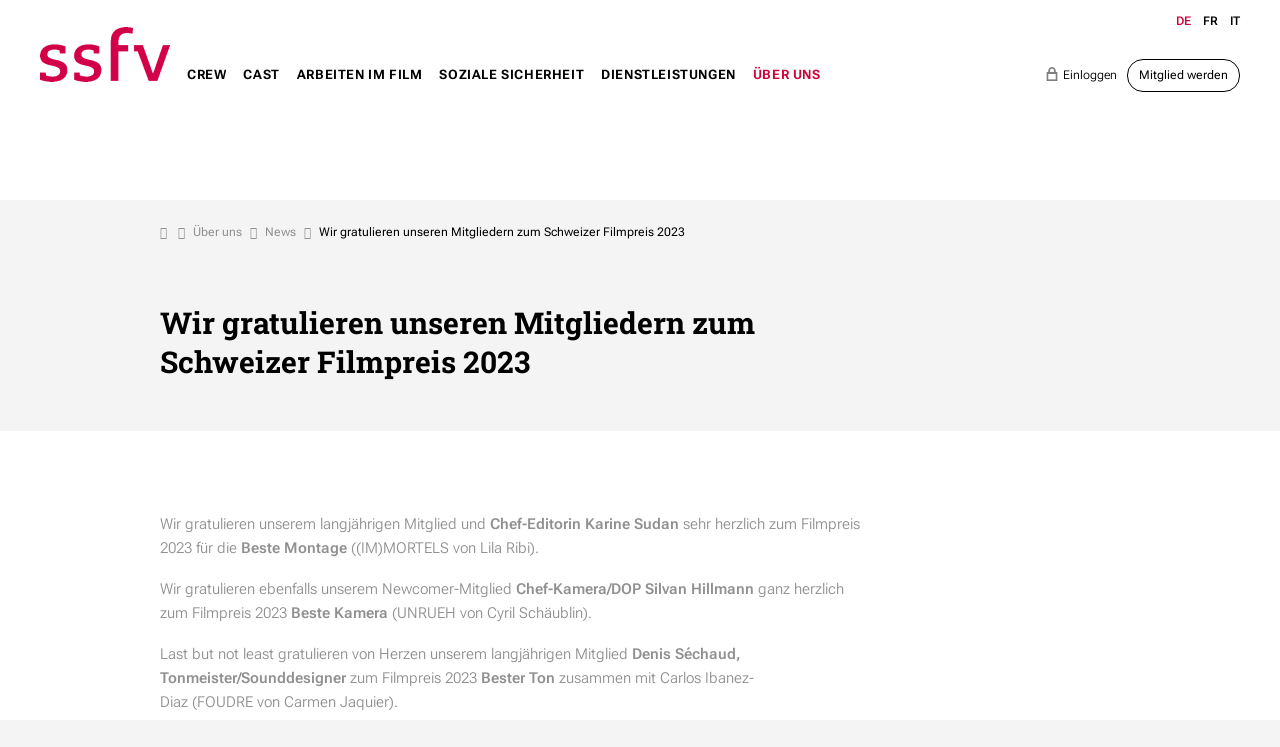

--- FILE ---
content_type: text/html; charset=UTF-8
request_url: https://www.ssfv.ch/de/ueber-uns/news?mod_action=show_entry&entry_id=188&language=de
body_size: 11141
content:
<!DOCTYPE html>
<html lang="de">
<head>
<!--
This website is powered by indual
Copyright (c) 2018 indual GmbH (www.indual.ch)
-->
<title>Wir gratulieren unseren Mitgliedern zum Schweizer Filmpreis 2023 | SSFV - Schweizer Syndikat Film und Video</title>

<link rel="shortcut icon" href="favicon.ico" type="image/x-icon" />
<link rel="apple-touch-icon" href="apple-touch-icon.png" />
<link rel="apple-touch-icon" sizes="57x57" href="apple-touch-icon-57x57.png" />
<link rel="apple-touch-icon" sizes="72x72" href="apple-touch-icon-72x72.png" />
<link rel="apple-touch-icon" sizes="76x76" href="apple-touch-icon-76x76.png" />
<link rel="apple-touch-icon" sizes="114x114" href="apple-touch-icon-114x114.png" />
<link rel="apple-touch-icon" sizes="120x120" href="apple-touch-icon-120x120.png" />
<link rel="apple-touch-icon" sizes="144x144" href="apple-touch-icon-144x144.png" />
<link rel="apple-touch-icon" sizes="152x152" href="apple-touch-icon-152x152.png" />
<link rel="apple-touch-icon" sizes="180x180" href="apple-touch-icon-180x180.png" />

<meta name="viewport" content="width=device-width, initial-scale=1">
<meta name="apple-mobile-web-app-title" content="SSFV - Schweizer Syndikat Film und Video">
<!-- Base --><base href="https://www.ssfv.ch/">

<!-- Metadata --><meta charset="UTF-8"><meta name="title" content="Wir gratulieren unseren Mitgliedern zum Schweizer Filmpreis 2023 | SSFV - Schweizer Syndikat Film und Video"><meta name="description" content="Das Schweizer Syndikat Film und Video"><meta name="keywords" content="SSFV, Schweiz, Syndikat, Film, Video, Berufsverband, Filmschaffende"><meta name="robots" content="index,follow"><meta name="author" content="SSFV"><meta name="generator" content="indual CMS, www.indual.ch"><meta name="revisit-after" content="5 days">
<link rel="alternate" type="application/rss+xml" title="SSFV - Schweizer Syndikat Film und Video - News" href="https://www.ssfv.ch?id=21&amp;mod_action=rss">
<meta property="og:title" content="Wir gratulieren unseren Mitgliedern zum Schweizer Filmpreis 2023">
<meta property="og:url" content="https://www.ssfv.ch/de/ueber-uns/news/wir-gratulieren-unseren-mitgliedern-zum-schweizer-filmpreis-2023-188">
<meta property="og:description" content="Wir gratulieren unserem&nbsp;langjährigen&nbsp;Mitglied und Chef-Editorin Karine Sudan sehr herzlich zum Filmpreis 2023&nbsp;für die Beste Montage ((IM)MORTELS&nbsp;von Lila Ribi).&nbsp;Wir gratulieren ebenfalls unserem Newcomer-Mitglied Chef-Kamera/DOP Silvan Hillmann&nbsp;ganz herzlich zum Filmpreis 2023&nbsp;Beste Kamera (UNRUEH von Cyril Schäublin).Last but not least gratulieren von Herzen unserem langjährigen Mitglied&nbsp;Denis Séchaud, Tonmeister/Sounddesigner&nbsp;zum Filmpreis 2023 Bester Ton zusammen mit Carlos Ibanez-Diaz&nbsp;(FOUDRE&nbsp;von Carmen Jaquier).&nbsp;Wir wünschen allen drei viel Freude an der&nbsp;verdienten Auszeichnung!&nbsp;&nbsp;&nbsp;&nbsp;">
<link rel="canonical" href="https://www.ssfv.ch/de/ueber-uns/news/wir-gratulieren-unseren-mitgliedern-zum-schweizer-filmpreis-2023-188">
<link rel="alternate" hreflang="fr" href="https://www.ssfv.ch/fr/a-propos/nouvelles/nous-felicitons-nos-membres-pour-le-prix-du-cinema-suisse-2023-188" />
<link rel="alternate" hreflang="it" href="https://www.ssfv.ch/it/chi-siamo/news/congratulazioni-ai-nostri-membri-per-il-premio-del-cinema-svizzero-2023-188" />

<link href="https://www.ssfv.ch/styles/bxslider/jquery.bxslider.min.css" rel="stylesheet" type="text/css" media="all"><link href="https://www.ssfv.ch/templates/ssfv/klaro_cookies/css/style.css" rel="stylesheet" type="text/css" /><link href="https://www.ssfv.ch/templates/ssfv/css/template_styles4.css" rel="stylesheet" type="text/css" />



</head>
<body id="phpcomasy"  lang="de" class="lazyload_images mod_listing module_page root_category_5 parent_category_5 no_special_css mod_action_show_entry no_system_page is_desktop category_6 not_logged_in preload" data-page-id="21">

<nav id="rwdnav"><div class="rwdnav_inner"><div class="language_switcher responsive"><a class="language language-de current" href="https://www.ssfv.ch/de/ueber-uns/news/wir-gratulieren-unseren-mitgliedern-zum-schweizer-filmpreis-2023-188" title="Deutsch"><span title="Deutsch">de</span></a><a class="language language-fr" href="https://www.ssfv.ch/fr/a-propos/nouvelles/nous-felicitons-nos-membres-pour-le-prix-du-cinema-suisse-2023-188" title="Fran&ccedil;ais"><span title="Fran&ccedil;ais">fr</span></a><a class="language language-it" href="https://www.ssfv.ch/it/chi-siamo/news/congratulazioni-ai-nostri-membri-per-il-premio-del-cinema-svizzero-2023-188" title="Italiano"><span title="Italiano">it</span></a></div><ul class="rwd_navigation level0" role="menu" aria-label="Navigation"><li role="menuitem" class="level0 sort-0" data-id="1" id="rwdnav-1"><a href="https://www.ssfv.ch/de" title=""><span>Home</span></a></li><li role="menuitem" class="level0 sort-1 has_submenu" data-id="7" id="rwdnav-7"><a href="https://www.ssfv.ch/de/crew" title=""><span>Crew</span></a><ul class="level1" role="menu" aria-label="Crew"><li role="menuitem" class="level1 sort-0" data-id="2" id="rwdnav-2"><a href="https://www.ssfv.ch/de/crew/crew-suche" title=""><span>Crew Suche</span></a></li><li role="menuitem" class="level1 sort-1" data-id="38" id="rwdnav-38"><a href="https://www.ssfv.ch/de/crew/muster-arbeitsvertrag" title=""><span>Muster-Arbeitsvertrag</span></a></li><li role="menuitem" class="level1 sort-2 has_submenu" data-id="71" id="rwdnav-71"><a href="https://www.ssfv.ch/de/crew/nachwuchsmitglieder" title=""><span>Nachwuchsmitglieder</span></a><ul class="level2" role="menu" aria-label="Nachwuchsmitglieder"><li role="menuitem" class="level2 sort-0" data-id="72" id="rwdnav-72"><a href="https://www.ssfv.ch/de/crew/nachwuchsmitglieder/nachwuchsmitglieder-finden" title=""><span>Nachwuchsmitglieder finden</span></a></li></ul></li><li role="menuitem" class="level1 sort-3" data-id="51" id="rwdnav-51"><a href="https://www.ssfv.ch/de/crew/urheberrechte" title=""><span>Urheberrechte</span></a></li><li role="menuitem" class="level1 sort-4" data-id="106" id="rwdnav-106"><a href="https://www.ssfv.ch/de/crew/berufsbilder" title=""><span>Berufsbilder</span></a></li></ul></li><li role="menuitem" class="level0 sort-2 has_submenu" data-id="3" id="rwdnav-3"><a href="https://www.ssfv.ch/de/cast" title=""><span>Cast</span></a><ul class="level1" role="menu" aria-label="Cast"><li role="menuitem" class="level1 sort-0" data-id="9" id="rwdnav-9"><a href="https://www.ssfv.ch/de/cast/cast-suche" title=""><span>Cast Suche</span></a></li><li role="menuitem" class="level1 sort-1" data-id="90" id="rwdnav-90"><a href="https://www.ssfv.ch/de/cast/schauspielgagen-audiovisuelle-produktionen" title=""><span>Schauspielgagen audiovisuelle Produktionen</span></a></li><li role="menuitem" class="level1 sort-2" data-id="40" id="rwdnav-40"><a href="https://www.ssfv.ch/de/cast/schauspielgagen-werbung" title=""><span>Schauspielgagen Werbung</span></a></li><li role="menuitem" class="level1 sort-3" data-id="10" id="rwdnav-10"><a href="https://www.ssfv.ch/de/cast/interpretenrechte-und-ki" title=""><span>Interpretenrechte und KI</span></a></li><li role="menuitem" class="level1 sort-4" data-id="95" id="rwdnav-95"><a href="https://www.ssfv.ch/de/cast/casting-intimacy-guidelines" title=""><span>Casting: Intimacy-Guidelines</span></a></li></ul></li><li role="menuitem" class="level0 sort-3 has_submenu" data-id="23" id="rwdnav-23"><a href="https://www.ssfv.ch/de/arbeiten-im-film" title=""><span>Arbeiten im Film</span></a><ul class="level1" role="menu" aria-label="Arbeiten im Film"><li role="menuitem" class="level1 sort-0" data-id="57" id="rwdnav-57"><a href="https://www.ssfv.ch/de/arbeiten-im-film/befristete-arbeitsverhaeltnisse" title=""><span>Befristete Arbeitsverhältnisse</span></a></li><li role="menuitem" class="level1 sort-1" data-id="34" id="rwdnav-34"><a href="https://www.ssfv.ch/de/arbeiten-im-film/allgemeine-anstellungsbedingungen-aab" title=""><span>Allgemeine Anstellungsbedingungen (AAB)</span></a></li><li role="menuitem" class="level1 sort-2" data-id="35" id="rwdnav-35"><a href="https://www.ssfv.ch/de/arbeiten-im-film/richtloehne-wochenengagement" title=""><span>Richtlöhne Wochenengagement</span></a></li><li role="menuitem" class="level1 sort-3" data-id="36" id="rwdnav-36"><a href="https://www.ssfv.ch/de/arbeiten-im-film/richtloehne-tagesengagement" title=""><span>Richtlöhne Tagesengagement</span></a></li><li role="menuitem" class="level1 sort-4" data-id="52" id="rwdnav-52"><a href="https://www.ssfv.ch/de/arbeiten-im-film/berufsbilder" title=""><span>Berufsbilder</span></a></li><li role="menuitem" class="level1 sort-5" data-id="53" id="rwdnav-53"><a href="https://www.ssfv.ch/de/arbeiten-im-film/stagiaires-und-focal-stage-pool" title=""><span>Stagiaires und FOCAL Stage Pool</span></a></li><li role="menuitem" class="level1 sort-6" data-id="41" id="rwdnav-41"><a href="https://www.ssfv.ch/de/arbeiten-im-film/kinder-und-jugendliche-auf-dem-filmset" title=""><span>Kinder und Jugendliche auf dem Filmset</span></a></li><li role="menuitem" class="level1 sort-7" data-id="87" id="rwdnav-87"><a href="https://www.ssfv.ch/de/arbeiten-im-film/sexuelle-belaestigung-am-arbeitsplatz" title=""><span>Sexuelle Belästigung am Arbeitsplatz</span></a></li><li role="menuitem" class="level1 sort-8" data-id="113" id="rwdnav-113"><a href="https://www.ssfv.ch/de/arbeiten-im-film/nachhaltiges-filmschaffen--green-filming" title=""><span>Nachhaltiges Filmschaffen - Green Filming</span></a></li><li role="menuitem" class="level1 sort-9" data-id="75" id="rwdnav-75"><a href="https://www.ssfv.ch/de/arbeiten-im-film/weiterbildungsangebote" title=""><span>Weiterbildungsangebote</span></a></li></ul></li><li role="menuitem" class="level0 sort-4 has_submenu" data-id="12" id="rwdnav-12"><a href="https://www.ssfv.ch/de/soziale-sicherheit" title=""><span>Soziale Sicherheit</span></a><ul class="level1" role="menu" aria-label="Soziale Sicherheit"><li role="menuitem" class="level1 sort-0" data-id="31" id="rwdnav-31"><a href="https://www.ssfv.ch/de/soziale-sicherheit/alters-und-hinterlassenenversicherung-ahv" title=""><span>Alters- und Hinterlassenenversicherung AHV</span></a></li><li role="menuitem" class="level1 sort-1" data-id="32" id="rwdnav-32"><a href="https://www.ssfv.ch/de/soziale-sicherheit/berufliche-vorsorge--pensionskasse-pk" title=""><span>Berufliche Vorsorge / Pensionskasse PK</span></a></li><li role="menuitem" class="level1 sort-2" data-id="45" id="rwdnav-45"><a href="https://www.ssfv.ch/de/soziale-sicherheit/arbeitslosenversicherung-alv" title=""><span>Arbeitslosenversicherung ALV</span></a></li><li role="menuitem" class="level1 sort-3" data-id="42" id="rwdnav-42"><a href="https://www.ssfv.ch/de/soziale-sicherheit/erwerbsersatzentschaedigung-eo-mutter-und-vaterschaftsentschaedigung" title=""><span>Erwerbsersatzentschädigung EO: Mutter- und Vaterschaftsentschädigung</span></a></li><li role="menuitem" class="level1 sort-4" data-id="44" id="rwdnav-44"><a href="https://www.ssfv.ch/de/soziale-sicherheit/familienzulagen" title=""><span>Familienzulagen</span></a></li><li role="menuitem" class="level1 sort-5" data-id="43" id="rwdnav-43"><a href="https://www.ssfv.ch/de/soziale-sicherheit/berufs-und-nichtberufsunfallversicherung-bu-nbu" title=""><span>Berufs- und Nichtberufsunfallversicherung BU/NBU</span></a></li><li role="menuitem" class="level1 sort-6" data-id="49" id="rwdnav-49"><a href="https://www.ssfv.ch/de/soziale-sicherheit/lohnausfall--krankentaggeldversicherung" title=""><span>Lohnausfall- / Krankentaggeldversicherung</span></a></li><li role="menuitem" class="level1 sort-7" data-id="108" id="rwdnav-108"><a href="https://www.ssfv.ch/de/soziale-sicherheit/solidaritaetsfonds-suissimage" title=""><span>Solidaritätsfonds Suissimage</span></a></li><li role="menuitem" class="level1 sort-8" data-id="109" id="rwdnav-109"><a href="https://www.ssfv.ch/de/soziale-sicherheit/sozialfonds-suisseculture-sociale" title=""><span>Sozialfonds Suisseculture Sociale</span></a></li></ul></li><li role="menuitem" class="level0 sort-5 has_submenu" data-id="4" id="rwdnav-4"><a href="https://www.ssfv.ch/de/dienstleistungen" title=""><span>Dienstleistungen</span></a><ul class="level1" role="menu" aria-label="Dienstleistungen"><li role="menuitem" class="level1 sort-0" data-id="33" id="rwdnav-33"><a href="https://www.ssfv.ch/de/dienstleistungen/beratung-" title=""><span>Beratung </span></a></li><li role="menuitem" class="level1 sort-1" data-id="28" id="rwdnav-28"><a href="https://www.ssfv.ch/de/dienstleistungen/workshops-und-seminare" title=""><span>Workshops und Seminare</span></a></li><li role="menuitem" class="level1 sort-2" data-id="29" id="rwdnav-29"><a href="https://www.ssfv.ch/de/dienstleistungen/festivalakkreditierungen" title=""><span>Festivalakkreditierungen</span></a></li><li role="menuitem" class="level1 sort-3" data-id="116" id="rwdnav-116"><a href="https://www.ssfv.ch/de/dienstleistungen/pensionskasse-fuer-filmschaffende-vfa" title=""><span>Pensionskasse für Filmschaffende VFA</span></a></li><li role="menuitem" class="level1 sort-4" data-id="48" id="rwdnav-48"><a href="https://www.ssfv.ch/de/dienstleistungen/kollektiv-krankentaggeldversicherung" title=""><span>Kollektiv-Krankentaggeldversicherung</span></a></li><li role="menuitem" class="level1 sort-5" data-id="30" id="rwdnav-30"><a href="https://www.ssfv.ch/de/dienstleistungen/rechtsschutzfonds" title=""><span>Rechtsschutzfonds</span></a></li><li role="menuitem" class="level1 sort-6" data-id="54" id="rwdnav-54"><a href="https://www.ssfv.ch/de/dienstleistungen/weitere-dienstleistungen" title=""><span>Weitere Dienstleistungen</span></a></li><li role="menuitem" class="level1 sort-7" data-id="37" id="rwdnav-37"><a href="https://www.ssfv.ch/de/dienstleistungen/mitglied-werden" title=""><span>Mitglied werden</span></a></li><li role="menuitem" class="level1 sort-8" data-id="78" id="rwdnav-78"><a href="https://www.ssfv.ch/de/dienstleistungen/mitgliederbereich" title=""><span>Mitgliederbereich</span></a></li></ul></li><li role="menuitem" class="level0 sort-6 current has_submenu" data-id="5" id="rwdnav-5"><a href="https://www.ssfv.ch/de/ueber-uns" title=""><span>Über uns</span></a><ul class="level1 current" role="menu" aria-label="Über uns"><li role="menuitem" class="level1 sort-0 current" data-id="6" id="rwdnav-6"><a href="https://www.ssfv.ch/de/ueber-uns/news" title=""><span>News</span></a></li><li role="menuitem" class="level1 sort-1" data-id="56" id="rwdnav-56"><a href="https://www.ssfv.ch/de/ueber-uns/agenda" title=""><span>Agenda</span></a></li><li role="menuitem" class="level1 sort-2" data-id="21" id="rwdnav-21"><a href="https://www.ssfv.ch/de/ueber-uns/kontakt" title=""><span>Kontakt</span></a></li><li role="menuitem" class="level1 sort-3" data-id="88" id="rwdnav-88"><a href="https://www.ssfv.ch/de/ueber-uns/geschaeftsstelle-und-vorstand" title=""><span>Geschäftsstelle und Vorstand</span></a></li><li role="menuitem" class="level1 sort-4" data-id="84" id="rwdnav-84"><a href="https://www.ssfv.ch/de/ueber-uns/verbandsstruktur" title=""><span>Verbandsstruktur</span></a></li><li role="menuitem" class="level1 sort-5" data-id="39" id="rwdnav-39"><a href="https://www.ssfv.ch/de/ueber-uns/pole-romand" title=""><span>Pôle romand</span></a></li><li role="menuitem" class="level1 sort-6" data-id="18" id="rwdnav-18"><a href="https://www.ssfv.ch/de/ueber-uns/statuten-und-reglemente" title=""><span>Statuten und Reglemente</span></a></li><li role="menuitem" class="level1 sort-7" data-id="105" id="rwdnav-105"><a href="https://www.ssfv.ch/de/ueber-uns/jahresberichte" title=""><span>Jahresberichte</span></a></li><li role="menuitem" class="level1 sort-8" data-id="14" id="rwdnav-14"><a href="https://www.ssfv.ch/de/ueber-uns/portraet" title=""><span>Porträt</span></a></li><li role="menuitem" class="level1 sort-9" data-id="98" id="rwdnav-98"><a href="https://www.ssfv.ch/de/ueber-uns/solidaritaetsmitglieder" title=""><span>Solidaritätsmitglieder</span></a></li><li role="menuitem" class="level1 sort-10" data-id="16" id="rwdnav-16"><a href="https://www.ssfv.ch/de/ueber-uns/vernetzung-" title=""><span>Vernetzung </span></a></li><li role="menuitem" class="level1 sort-11" data-id="22" id="rwdnav-22"><a href="https://www.ssfv.ch/de/ueber-uns/impressum" title=""><span>Impressum</span></a></li><li role="menuitem" class="level1 sort-12" data-id="83" id="rwdnav-83"><a href="https://www.ssfv.ch/de/ueber-uns/datenschutz" title=""><span>Datenschutz</span></a></li></ul></li></ul></div></nav>
<span title="Navigation öffnen" rel="nofollow" class="responsive_navigation_toggle"><span></span><span></span><span></span></span>
<div class="page">
	<div id="siteframe">
		<header id="header" class="header">
			<div class="header_inner">
				<div id="logo">
					<a href=""><img src="templates/ssfv/img/logo.png" width="369" alt="SSFV" /></a>
				</div>
				<div id="navigation">
					<ul class="navigation level0" role="menu" aria-label="Navigation"><li role="menuitem" class="level0 sort-0" data-id="1" id="nav-1"><a href="https://www.ssfv.ch/de" title=""><span>Home</span></a></li><li role="menuitem" class="level0 sort-1 has_submenu" data-id="7" id="nav-7"><a href="https://www.ssfv.ch/de/crew" title=""><span>Crew</span></a><ul class="level1" role="menu" aria-label="Crew"><li role="menuitem" class="level1 sort-0" data-id="2" id="nav-2"><a href="https://www.ssfv.ch/de/crew/crew-suche" title=""><span>Crew Suche</span></a></li><li role="menuitem" class="level1 sort-1" data-id="38" id="nav-38"><a href="https://www.ssfv.ch/de/crew/muster-arbeitsvertrag" title=""><span>Muster-Arbeitsvertrag</span></a></li><li role="menuitem" class="level1 sort-2 has_submenu" data-id="71" id="nav-71"><a href="https://www.ssfv.ch/de/crew/nachwuchsmitglieder" title=""><span>Nachwuchsmitglieder</span></a><ul class="level2" role="menu" aria-label="Nachwuchsmitglieder"><li role="menuitem" class="level2 sort-0" data-id="72" id="nav-72"><a href="https://www.ssfv.ch/de/crew/nachwuchsmitglieder/nachwuchsmitglieder-finden" title=""><span>Nachwuchsmitglieder finden</span></a></li></ul></li><li role="menuitem" class="level1 sort-3" data-id="51" id="nav-51"><a href="https://www.ssfv.ch/de/crew/urheberrechte" title=""><span>Urheberrechte</span></a></li><li role="menuitem" class="level1 sort-4" data-id="106" id="nav-106"><a href="https://www.ssfv.ch/de/crew/berufsbilder" title=""><span>Berufsbilder</span></a></li></ul></li><li role="menuitem" class="level0 sort-2 has_submenu" data-id="3" id="nav-3"><a href="https://www.ssfv.ch/de/cast" title=""><span>Cast</span></a><ul class="level1" role="menu" aria-label="Cast"><li role="menuitem" class="level1 sort-0" data-id="9" id="nav-9"><a href="https://www.ssfv.ch/de/cast/cast-suche" title=""><span>Cast Suche</span></a></li><li role="menuitem" class="level1 sort-1" data-id="90" id="nav-90"><a href="https://www.ssfv.ch/de/cast/schauspielgagen-audiovisuelle-produktionen" title=""><span>Schauspielgagen audiovisuelle Produktionen</span></a></li><li role="menuitem" class="level1 sort-2" data-id="40" id="nav-40"><a href="https://www.ssfv.ch/de/cast/schauspielgagen-werbung" title=""><span>Schauspielgagen Werbung</span></a></li><li role="menuitem" class="level1 sort-3" data-id="10" id="nav-10"><a href="https://www.ssfv.ch/de/cast/interpretenrechte-und-ki" title=""><span>Interpretenrechte und KI</span></a></li><li role="menuitem" class="level1 sort-4" data-id="95" id="nav-95"><a href="https://www.ssfv.ch/de/cast/casting-intimacy-guidelines" title=""><span>Casting: Intimacy-Guidelines</span></a></li></ul></li><li role="menuitem" class="level0 sort-3 has_submenu" data-id="23" id="nav-23"><a href="https://www.ssfv.ch/de/arbeiten-im-film" title=""><span>Arbeiten im Film</span></a><ul class="level1" role="menu" aria-label="Arbeiten im Film"><li role="menuitem" class="level1 sort-0" data-id="57" id="nav-57"><a href="https://www.ssfv.ch/de/arbeiten-im-film/befristete-arbeitsverhaeltnisse" title=""><span>Befristete Arbeitsverhältnisse</span></a></li><li role="menuitem" class="level1 sort-1" data-id="34" id="nav-34"><a href="https://www.ssfv.ch/de/arbeiten-im-film/allgemeine-anstellungsbedingungen-aab" title=""><span>Allgemeine Anstellungsbedingungen (AAB)</span></a></li><li role="menuitem" class="level1 sort-2" data-id="35" id="nav-35"><a href="https://www.ssfv.ch/de/arbeiten-im-film/richtloehne-wochenengagement" title=""><span>Richtlöhne Wochenengagement</span></a></li><li role="menuitem" class="level1 sort-3" data-id="36" id="nav-36"><a href="https://www.ssfv.ch/de/arbeiten-im-film/richtloehne-tagesengagement" title=""><span>Richtlöhne Tagesengagement</span></a></li><li role="menuitem" class="level1 sort-4" data-id="52" id="nav-52"><a href="https://www.ssfv.ch/de/arbeiten-im-film/berufsbilder" title=""><span>Berufsbilder</span></a></li><li role="menuitem" class="level1 sort-5" data-id="53" id="nav-53"><a href="https://www.ssfv.ch/de/arbeiten-im-film/stagiaires-und-focal-stage-pool" title=""><span>Stagiaires und FOCAL Stage Pool</span></a></li><li role="menuitem" class="level1 sort-6" data-id="41" id="nav-41"><a href="https://www.ssfv.ch/de/arbeiten-im-film/kinder-und-jugendliche-auf-dem-filmset" title=""><span>Kinder und Jugendliche auf dem Filmset</span></a></li><li role="menuitem" class="level1 sort-7" data-id="87" id="nav-87"><a href="https://www.ssfv.ch/de/arbeiten-im-film/sexuelle-belaestigung-am-arbeitsplatz" title=""><span>Sexuelle Belästigung am Arbeitsplatz</span></a></li><li role="menuitem" class="level1 sort-8" data-id="113" id="nav-113"><a href="https://www.ssfv.ch/de/arbeiten-im-film/nachhaltiges-filmschaffen--green-filming" title=""><span>Nachhaltiges Filmschaffen - Green Filming</span></a></li><li role="menuitem" class="level1 sort-9" data-id="75" id="nav-75"><a href="https://www.ssfv.ch/de/arbeiten-im-film/weiterbildungsangebote" title=""><span>Weiterbildungsangebote</span></a></li></ul></li><li role="menuitem" class="level0 sort-4 has_submenu" data-id="12" id="nav-12"><a href="https://www.ssfv.ch/de/soziale-sicherheit" title=""><span>Soziale Sicherheit</span></a><ul class="level1" role="menu" aria-label="Soziale Sicherheit"><li role="menuitem" class="level1 sort-0" data-id="31" id="nav-31"><a href="https://www.ssfv.ch/de/soziale-sicherheit/alters-und-hinterlassenenversicherung-ahv" title=""><span>Alters- und Hinterlassenenversicherung AHV</span></a></li><li role="menuitem" class="level1 sort-1" data-id="32" id="nav-32"><a href="https://www.ssfv.ch/de/soziale-sicherheit/berufliche-vorsorge--pensionskasse-pk" title=""><span>Berufliche Vorsorge / Pensionskasse PK</span></a></li><li role="menuitem" class="level1 sort-2" data-id="45" id="nav-45"><a href="https://www.ssfv.ch/de/soziale-sicherheit/arbeitslosenversicherung-alv" title=""><span>Arbeitslosenversicherung ALV</span></a></li><li role="menuitem" class="level1 sort-3" data-id="42" id="nav-42"><a href="https://www.ssfv.ch/de/soziale-sicherheit/erwerbsersatzentschaedigung-eo-mutter-und-vaterschaftsentschaedigung" title=""><span>Erwerbsersatzentschädigung EO: Mutter- und Vaterschaftsentschädigung</span></a></li><li role="menuitem" class="level1 sort-4" data-id="44" id="nav-44"><a href="https://www.ssfv.ch/de/soziale-sicherheit/familienzulagen" title=""><span>Familienzulagen</span></a></li><li role="menuitem" class="level1 sort-5" data-id="43" id="nav-43"><a href="https://www.ssfv.ch/de/soziale-sicherheit/berufs-und-nichtberufsunfallversicherung-bu-nbu" title=""><span>Berufs- und Nichtberufsunfallversicherung BU/NBU</span></a></li><li role="menuitem" class="level1 sort-6" data-id="49" id="nav-49"><a href="https://www.ssfv.ch/de/soziale-sicherheit/lohnausfall--krankentaggeldversicherung" title=""><span>Lohnausfall- / Krankentaggeldversicherung</span></a></li><li role="menuitem" class="level1 sort-7" data-id="108" id="nav-108"><a href="https://www.ssfv.ch/de/soziale-sicherheit/solidaritaetsfonds-suissimage" title=""><span>Solidaritätsfonds Suissimage</span></a></li><li role="menuitem" class="level1 sort-8" data-id="109" id="nav-109"><a href="https://www.ssfv.ch/de/soziale-sicherheit/sozialfonds-suisseculture-sociale" title=""><span>Sozialfonds Suisseculture Sociale</span></a></li></ul></li><li role="menuitem" class="level0 sort-5 has_submenu" data-id="4" id="nav-4"><a href="https://www.ssfv.ch/de/dienstleistungen" title=""><span>Dienstleistungen</span></a><ul class="level1" role="menu" aria-label="Dienstleistungen"><li role="menuitem" class="level1 sort-0" data-id="33" id="nav-33"><a href="https://www.ssfv.ch/de/dienstleistungen/beratung-" title=""><span>Beratung </span></a></li><li role="menuitem" class="level1 sort-1" data-id="28" id="nav-28"><a href="https://www.ssfv.ch/de/dienstleistungen/workshops-und-seminare" title=""><span>Workshops und Seminare</span></a></li><li role="menuitem" class="level1 sort-2" data-id="29" id="nav-29"><a href="https://www.ssfv.ch/de/dienstleistungen/festivalakkreditierungen" title=""><span>Festivalakkreditierungen</span></a></li><li role="menuitem" class="level1 sort-3" data-id="116" id="nav-116"><a href="https://www.ssfv.ch/de/dienstleistungen/pensionskasse-fuer-filmschaffende-vfa" title=""><span>Pensionskasse für Filmschaffende VFA</span></a></li><li role="menuitem" class="level1 sort-4" data-id="48" id="nav-48"><a href="https://www.ssfv.ch/de/dienstleistungen/kollektiv-krankentaggeldversicherung" title=""><span>Kollektiv-Krankentaggeldversicherung</span></a></li><li role="menuitem" class="level1 sort-5" data-id="30" id="nav-30"><a href="https://www.ssfv.ch/de/dienstleistungen/rechtsschutzfonds" title=""><span>Rechtsschutzfonds</span></a></li><li role="menuitem" class="level1 sort-6" data-id="54" id="nav-54"><a href="https://www.ssfv.ch/de/dienstleistungen/weitere-dienstleistungen" title=""><span>Weitere Dienstleistungen</span></a></li><li role="menuitem" class="level1 sort-7" data-id="37" id="nav-37"><a href="https://www.ssfv.ch/de/dienstleistungen/mitglied-werden" title=""><span>Mitglied werden</span></a></li><li role="menuitem" class="level1 sort-8" data-id="78" id="nav-78"><a href="https://www.ssfv.ch/de/dienstleistungen/mitgliederbereich" title=""><span>Mitgliederbereich</span></a></li></ul></li><li role="menuitem" class="level0 sort-6 current has_submenu" data-id="5" id="nav-5"><a href="https://www.ssfv.ch/de/ueber-uns" title=""><span>Über uns</span></a><ul class="level1 current" role="menu" aria-label="Über uns"><li role="menuitem" class="level1 sort-0 current" data-id="6" id="nav-6"><a href="https://www.ssfv.ch/de/ueber-uns/news" title=""><span>News</span></a></li><li role="menuitem" class="level1 sort-1" data-id="56" id="nav-56"><a href="https://www.ssfv.ch/de/ueber-uns/agenda" title=""><span>Agenda</span></a></li><li role="menuitem" class="level1 sort-2" data-id="21" id="nav-21"><a href="https://www.ssfv.ch/de/ueber-uns/kontakt" title=""><span>Kontakt</span></a></li><li role="menuitem" class="level1 sort-3" data-id="88" id="nav-88"><a href="https://www.ssfv.ch/de/ueber-uns/geschaeftsstelle-und-vorstand" title=""><span>Geschäftsstelle und Vorstand</span></a></li><li role="menuitem" class="level1 sort-4" data-id="84" id="nav-84"><a href="https://www.ssfv.ch/de/ueber-uns/verbandsstruktur" title=""><span>Verbandsstruktur</span></a></li><li role="menuitem" class="level1 sort-5" data-id="39" id="nav-39"><a href="https://www.ssfv.ch/de/ueber-uns/pole-romand" title=""><span>Pôle romand</span></a></li><li role="menuitem" class="level1 sort-6" data-id="18" id="nav-18"><a href="https://www.ssfv.ch/de/ueber-uns/statuten-und-reglemente" title=""><span>Statuten und Reglemente</span></a></li><li role="menuitem" class="level1 sort-7" data-id="105" id="nav-105"><a href="https://www.ssfv.ch/de/ueber-uns/jahresberichte" title=""><span>Jahresberichte</span></a></li><li role="menuitem" class="level1 sort-8" data-id="14" id="nav-14"><a href="https://www.ssfv.ch/de/ueber-uns/portraet" title=""><span>Porträt</span></a></li><li role="menuitem" class="level1 sort-9" data-id="98" id="nav-98"><a href="https://www.ssfv.ch/de/ueber-uns/solidaritaetsmitglieder" title=""><span>Solidaritätsmitglieder</span></a></li><li role="menuitem" class="level1 sort-10" data-id="16" id="nav-16"><a href="https://www.ssfv.ch/de/ueber-uns/vernetzung-" title=""><span>Vernetzung </span></a></li><li role="menuitem" class="level1 sort-11" data-id="22" id="nav-22"><a href="https://www.ssfv.ch/de/ueber-uns/impressum" title=""><span>Impressum</span></a></li><li role="menuitem" class="level1 sort-12" data-id="83" id="nav-83"><a href="https://www.ssfv.ch/de/ueber-uns/datenschutz" title=""><span>Datenschutz</span></a></li></ul></li></ul>
				</div>
				<div class="header_right">
					<div class="language_switcher"><a class="language language-de current" href="https://www.ssfv.ch/de/ueber-uns/news/wir-gratulieren-unseren-mitgliedern-zum-schweizer-filmpreis-2023-188" title="Deutsch"><span title="Deutsch">de</span></a><a class="language language-fr" href="https://www.ssfv.ch/fr/a-propos/nouvelles/nous-felicitons-nos-membres-pour-le-prix-du-cinema-suisse-2023-188" title="Fran&ccedil;ais"><span title="Fran&ccedil;ais">fr</span></a><a class="language language-it" href="https://www.ssfv.ch/it/chi-siamo/news/congratulazioni-ai-nostri-membri-per-il-premio-del-cinema-svizzero-2023-188" title="Italiano"><span title="Italiano">it</span></a></div>
					<div class="member_buttons ">
					<a class="login" href="https://www.ssfv.ch/de/ueber-uns/profil?mod_action=form_login"><i>e</i>Einloggen</a><a class="member button" href="https://www.ssfv.ch/de/ueber-uns/profil?mod_action=form_register">Mitglied werden</a>
				</div>
				</div>
				<div class="cf"></div>
			</div>
		</header>
		<div class="content_wrap">
	<div id="slider">
		
	</div>
	<div class="cf"></div>
	<div class="content">
		
			<div class="breadcrumb" aria-label="Aktueller Webseitenpfad">
				<span class="you_are_here">Sie sind hier: </span>
		
				<a href="https://www.ssfv.ch" class="breadcrumb_element breadcrumb_home">Home</a>
				<span class="breadcrumb_separator" aria-hidden="true"> &gt; </span>
				<a href="https://www.ssfv.ch/de/ueber-uns" class="breadcrumb_element">Über uns</a><span class="breadcrumb_separator" aria-hidden="true"> &gt; </span><a href="https://www.ssfv.ch/de/ueber-uns/news" class="breadcrumb_element">News</a><span class="breadcrumb_separator" aria-hidden="true"> &gt; </span><span class="breadcrumb_element" aria-current="page">Wir gratulieren unseren Mitgliedern zum Schweizer Filmpreis 2023</span>
			</div>
		
					<h1 id="page_title" class="page_title">
						Wir gratulieren unseren Mitgliedern zum Schweizer Filmpreis 2023
						
					</h1>
				
		
		
		<div class="text">
			<p>Wir gratulieren unserem&nbsp;langjährigen&nbsp;Mitglied und <strong>Chef-Editorin Karine Sudan</strong> sehr herzlich zum Filmpreis 2023&nbsp;für die <strong>Beste Montage </strong>((IM)MORTELS&nbsp;von Lila Ribi).&nbsp;</p>

<p>Wir gratulieren ebenfalls unserem Newcomer-Mitglied <strong>Chef-Kamera/DOP Silvan Hillmann</strong>&nbsp;ganz herzlich zum Filmpreis 2023&nbsp;<strong>Beste Kamera </strong>(UNRUEH von Cyril Schäublin).</p>

<p>Last but not least gratulieren von Herzen unserem langjährigen Mitglied&nbsp;<strong>Denis Séchaud, Tonmeister/Sounddesigner</strong>&nbsp;zum Filmpreis 2023 <strong>Bester Ton </strong>zusammen mit Carlos Ibanez-Diaz&nbsp;(FOUDRE&nbsp;von Carmen Jaquier).&nbsp;</p>

<h3>Wir wünschen allen drei viel Freude an der&nbsp;verdienten Auszeichnung!</h3>

<p>&nbsp;</p>

<p>&nbsp;&nbsp;&nbsp;</p>

			
				<div class="listing_entry_backlink">
					<a href="https://www.ssfv.ch/de/ueber-uns/news">Zur&uuml;ck
					</a>
				</div>
			
	
			
			
			
			
		</div>
	</div>
	
	<div class="cf"></div>
</div>



	</div>
	<footer id="footer" class="footer">
		<div class="footer_inner">
			<div class="footer_left">
				<div class="footer_logo">
					<div class="image">
						<a href=""><img src="templates/ssfv/img/logo.png" width="369" alt="SSFV" /></a>
					</div>
					<p>
						syndicat suisse film et vidéo<br />
						schweizer syndikat film und video<br />
						sindacato svizzero film e video<br />
						swiss union film and video
					</p>
				</div>
				<div class="portlet portlet_content portlet_index_1  portlet_content_footer portlet_no_subtitle " id="portlet_content_1"><div class="portlet_inner"><div class="cf"></div><h3 class="portlet-title">Kontakt</h3><div class="portlet-content"><div class="portlet_content_description"><p>Zeughausstrasse 31, 8004&nbsp;Zürich<br />
Postfach 451, 8021 Zürich<br />
T +41 44 272 21 49<br />
<a href="mailto:info@ssfv.ch"><span>info@ssfv.ch</span></a></p>

<p>SSFV Pôle romand<br />
T +41 21 311 56 46 (Montag bis Mittwoch)<br />
<a href="mailto:poleromand@ssfv.ch"><span>poleromand@ssfv.ch</span></a></p>
</div><div class="cf"></div></div></div></div>
				<div class="badge">
					<a href="https://www.ssfv.ch/de/arbeiten-im-film/richtloehne-wochenengagement" target="blank">
						<img src="templates/ssfv/img/badge/Salary-de@1x.png" srcset="templates/ssfv/img/badge/Salary-de@1x.png 1x, templates/ssfv/img/badge/Salary-de@2x.png 2x"  width="128" height="128" />
					</a>
				</div>
			</div>
			<div class="footer_right">
				
				<div class="social_media">
					<div class="icons">
						<a href="https://www.linkedin.com/company/schweizer-syndikat-film-und-video-ssfv/" target="_blank" class="fab fa-linkedin"></a>
					</div>
				</div>
			</div>
			<div class="footer_navigation">
				<ul class="navigation level0" role="menu" aria-label="Navigation"><li role="menuitem" class="level0 sort-0" data-id="1" id="nav-1"><a href="https://www.ssfv.ch/de" title=""><span>Home</span></a></li><li role="menuitem" class="level0 sort-1 has_submenu" data-id="7" id="nav-7"><a href="https://www.ssfv.ch/de/crew" title=""><span>Crew</span></a><ul class="level1" role="menu" aria-label="Crew"><li role="menuitem" class="level1 sort-0" data-id="2" id="nav-2"><a href="https://www.ssfv.ch/de/crew/crew-suche" title=""><span>Crew Suche</span></a></li><li role="menuitem" class="level1 sort-1" data-id="38" id="nav-38"><a href="https://www.ssfv.ch/de/crew/muster-arbeitsvertrag" title=""><span>Muster-Arbeitsvertrag</span></a></li><li role="menuitem" class="level1 sort-2 has_submenu" data-id="71" id="nav-71"><a href="https://www.ssfv.ch/de/crew/nachwuchsmitglieder" title=""><span>Nachwuchsmitglieder</span></a><ul class="level2" role="menu" aria-label="Nachwuchsmitglieder"><li role="menuitem" class="level2 sort-0" data-id="72" id="nav-72"><a href="https://www.ssfv.ch/de/crew/nachwuchsmitglieder/nachwuchsmitglieder-finden" title=""><span>Nachwuchsmitglieder finden</span></a></li></ul></li><li role="menuitem" class="level1 sort-3" data-id="51" id="nav-51"><a href="https://www.ssfv.ch/de/crew/urheberrechte" title=""><span>Urheberrechte</span></a></li><li role="menuitem" class="level1 sort-4" data-id="106" id="nav-106"><a href="https://www.ssfv.ch/de/crew/berufsbilder" title=""><span>Berufsbilder</span></a></li></ul></li><li role="menuitem" class="level0 sort-2 has_submenu" data-id="3" id="nav-3"><a href="https://www.ssfv.ch/de/cast" title=""><span>Cast</span></a><ul class="level1" role="menu" aria-label="Cast"><li role="menuitem" class="level1 sort-0" data-id="9" id="nav-9"><a href="https://www.ssfv.ch/de/cast/cast-suche" title=""><span>Cast Suche</span></a></li><li role="menuitem" class="level1 sort-1" data-id="90" id="nav-90"><a href="https://www.ssfv.ch/de/cast/schauspielgagen-audiovisuelle-produktionen" title=""><span>Schauspielgagen audiovisuelle Produktionen</span></a></li><li role="menuitem" class="level1 sort-2" data-id="40" id="nav-40"><a href="https://www.ssfv.ch/de/cast/schauspielgagen-werbung" title=""><span>Schauspielgagen Werbung</span></a></li><li role="menuitem" class="level1 sort-3" data-id="10" id="nav-10"><a href="https://www.ssfv.ch/de/cast/interpretenrechte-und-ki" title=""><span>Interpretenrechte und KI</span></a></li><li role="menuitem" class="level1 sort-4" data-id="95" id="nav-95"><a href="https://www.ssfv.ch/de/cast/casting-intimacy-guidelines" title=""><span>Casting: Intimacy-Guidelines</span></a></li></ul></li><li role="menuitem" class="level0 sort-3 has_submenu" data-id="23" id="nav-23"><a href="https://www.ssfv.ch/de/arbeiten-im-film" title=""><span>Arbeiten im Film</span></a><ul class="level1" role="menu" aria-label="Arbeiten im Film"><li role="menuitem" class="level1 sort-0" data-id="57" id="nav-57"><a href="https://www.ssfv.ch/de/arbeiten-im-film/befristete-arbeitsverhaeltnisse" title=""><span>Befristete Arbeitsverhältnisse</span></a></li><li role="menuitem" class="level1 sort-1" data-id="34" id="nav-34"><a href="https://www.ssfv.ch/de/arbeiten-im-film/allgemeine-anstellungsbedingungen-aab" title=""><span>Allgemeine Anstellungsbedingungen (AAB)</span></a></li><li role="menuitem" class="level1 sort-2" data-id="35" id="nav-35"><a href="https://www.ssfv.ch/de/arbeiten-im-film/richtloehne-wochenengagement" title=""><span>Richtlöhne Wochenengagement</span></a></li><li role="menuitem" class="level1 sort-3" data-id="36" id="nav-36"><a href="https://www.ssfv.ch/de/arbeiten-im-film/richtloehne-tagesengagement" title=""><span>Richtlöhne Tagesengagement</span></a></li><li role="menuitem" class="level1 sort-4" data-id="52" id="nav-52"><a href="https://www.ssfv.ch/de/arbeiten-im-film/berufsbilder" title=""><span>Berufsbilder</span></a></li><li role="menuitem" class="level1 sort-5" data-id="53" id="nav-53"><a href="https://www.ssfv.ch/de/arbeiten-im-film/stagiaires-und-focal-stage-pool" title=""><span>Stagiaires und FOCAL Stage Pool</span></a></li><li role="menuitem" class="level1 sort-6" data-id="41" id="nav-41"><a href="https://www.ssfv.ch/de/arbeiten-im-film/kinder-und-jugendliche-auf-dem-filmset" title=""><span>Kinder und Jugendliche auf dem Filmset</span></a></li><li role="menuitem" class="level1 sort-7" data-id="87" id="nav-87"><a href="https://www.ssfv.ch/de/arbeiten-im-film/sexuelle-belaestigung-am-arbeitsplatz" title=""><span>Sexuelle Belästigung am Arbeitsplatz</span></a></li><li role="menuitem" class="level1 sort-8" data-id="113" id="nav-113"><a href="https://www.ssfv.ch/de/arbeiten-im-film/nachhaltiges-filmschaffen--green-filming" title=""><span>Nachhaltiges Filmschaffen - Green Filming</span></a></li><li role="menuitem" class="level1 sort-9" data-id="75" id="nav-75"><a href="https://www.ssfv.ch/de/arbeiten-im-film/weiterbildungsangebote" title=""><span>Weiterbildungsangebote</span></a></li></ul></li><li role="menuitem" class="level0 sort-4 has_submenu" data-id="12" id="nav-12"><a href="https://www.ssfv.ch/de/soziale-sicherheit" title=""><span>Soziale Sicherheit</span></a><ul class="level1" role="menu" aria-label="Soziale Sicherheit"><li role="menuitem" class="level1 sort-0" data-id="31" id="nav-31"><a href="https://www.ssfv.ch/de/soziale-sicherheit/alters-und-hinterlassenenversicherung-ahv" title=""><span>Alters- und Hinterlassenenversicherung AHV</span></a></li><li role="menuitem" class="level1 sort-1" data-id="32" id="nav-32"><a href="https://www.ssfv.ch/de/soziale-sicherheit/berufliche-vorsorge--pensionskasse-pk" title=""><span>Berufliche Vorsorge / Pensionskasse PK</span></a></li><li role="menuitem" class="level1 sort-2" data-id="45" id="nav-45"><a href="https://www.ssfv.ch/de/soziale-sicherheit/arbeitslosenversicherung-alv" title=""><span>Arbeitslosenversicherung ALV</span></a></li><li role="menuitem" class="level1 sort-3" data-id="42" id="nav-42"><a href="https://www.ssfv.ch/de/soziale-sicherheit/erwerbsersatzentschaedigung-eo-mutter-und-vaterschaftsentschaedigung" title=""><span>Erwerbsersatzentschädigung EO: Mutter- und Vaterschaftsentschädigung</span></a></li><li role="menuitem" class="level1 sort-4" data-id="44" id="nav-44"><a href="https://www.ssfv.ch/de/soziale-sicherheit/familienzulagen" title=""><span>Familienzulagen</span></a></li><li role="menuitem" class="level1 sort-5" data-id="43" id="nav-43"><a href="https://www.ssfv.ch/de/soziale-sicherheit/berufs-und-nichtberufsunfallversicherung-bu-nbu" title=""><span>Berufs- und Nichtberufsunfallversicherung BU/NBU</span></a></li><li role="menuitem" class="level1 sort-6" data-id="49" id="nav-49"><a href="https://www.ssfv.ch/de/soziale-sicherheit/lohnausfall--krankentaggeldversicherung" title=""><span>Lohnausfall- / Krankentaggeldversicherung</span></a></li><li role="menuitem" class="level1 sort-7" data-id="108" id="nav-108"><a href="https://www.ssfv.ch/de/soziale-sicherheit/solidaritaetsfonds-suissimage" title=""><span>Solidaritätsfonds Suissimage</span></a></li><li role="menuitem" class="level1 sort-8" data-id="109" id="nav-109"><a href="https://www.ssfv.ch/de/soziale-sicherheit/sozialfonds-suisseculture-sociale" title=""><span>Sozialfonds Suisseculture Sociale</span></a></li></ul></li><li role="menuitem" class="level0 sort-5 has_submenu" data-id="4" id="nav-4"><a href="https://www.ssfv.ch/de/dienstleistungen" title=""><span>Dienstleistungen</span></a><ul class="level1" role="menu" aria-label="Dienstleistungen"><li role="menuitem" class="level1 sort-0" data-id="33" id="nav-33"><a href="https://www.ssfv.ch/de/dienstleistungen/beratung-" title=""><span>Beratung </span></a></li><li role="menuitem" class="level1 sort-1" data-id="28" id="nav-28"><a href="https://www.ssfv.ch/de/dienstleistungen/workshops-und-seminare" title=""><span>Workshops und Seminare</span></a></li><li role="menuitem" class="level1 sort-2" data-id="29" id="nav-29"><a href="https://www.ssfv.ch/de/dienstleistungen/festivalakkreditierungen" title=""><span>Festivalakkreditierungen</span></a></li><li role="menuitem" class="level1 sort-3" data-id="116" id="nav-116"><a href="https://www.ssfv.ch/de/dienstleistungen/pensionskasse-fuer-filmschaffende-vfa" title=""><span>Pensionskasse für Filmschaffende VFA</span></a></li><li role="menuitem" class="level1 sort-4" data-id="48" id="nav-48"><a href="https://www.ssfv.ch/de/dienstleistungen/kollektiv-krankentaggeldversicherung" title=""><span>Kollektiv-Krankentaggeldversicherung</span></a></li><li role="menuitem" class="level1 sort-5" data-id="30" id="nav-30"><a href="https://www.ssfv.ch/de/dienstleistungen/rechtsschutzfonds" title=""><span>Rechtsschutzfonds</span></a></li><li role="menuitem" class="level1 sort-6" data-id="54" id="nav-54"><a href="https://www.ssfv.ch/de/dienstleistungen/weitere-dienstleistungen" title=""><span>Weitere Dienstleistungen</span></a></li><li role="menuitem" class="level1 sort-7" data-id="37" id="nav-37"><a href="https://www.ssfv.ch/de/dienstleistungen/mitglied-werden" title=""><span>Mitglied werden</span></a></li><li role="menuitem" class="level1 sort-8" data-id="78" id="nav-78"><a href="https://www.ssfv.ch/de/dienstleistungen/mitgliederbereich" title=""><span>Mitgliederbereich</span></a></li></ul></li><li role="menuitem" class="level0 sort-6 current has_submenu" data-id="5" id="nav-5"><a href="https://www.ssfv.ch/de/ueber-uns" title=""><span>Über uns</span></a><ul class="level1 current" role="menu" aria-label="Über uns"><li role="menuitem" class="level1 sort-0 current" data-id="6" id="nav-6"><a href="https://www.ssfv.ch/de/ueber-uns/news" title=""><span>News</span></a></li><li role="menuitem" class="level1 sort-1" data-id="56" id="nav-56"><a href="https://www.ssfv.ch/de/ueber-uns/agenda" title=""><span>Agenda</span></a></li><li role="menuitem" class="level1 sort-2" data-id="21" id="nav-21"><a href="https://www.ssfv.ch/de/ueber-uns/kontakt" title=""><span>Kontakt</span></a></li><li role="menuitem" class="level1 sort-3" data-id="88" id="nav-88"><a href="https://www.ssfv.ch/de/ueber-uns/geschaeftsstelle-und-vorstand" title=""><span>Geschäftsstelle und Vorstand</span></a></li><li role="menuitem" class="level1 sort-4" data-id="84" id="nav-84"><a href="https://www.ssfv.ch/de/ueber-uns/verbandsstruktur" title=""><span>Verbandsstruktur</span></a></li><li role="menuitem" class="level1 sort-5" data-id="39" id="nav-39"><a href="https://www.ssfv.ch/de/ueber-uns/pole-romand" title=""><span>Pôle romand</span></a></li><li role="menuitem" class="level1 sort-6" data-id="18" id="nav-18"><a href="https://www.ssfv.ch/de/ueber-uns/statuten-und-reglemente" title=""><span>Statuten und Reglemente</span></a></li><li role="menuitem" class="level1 sort-7" data-id="105" id="nav-105"><a href="https://www.ssfv.ch/de/ueber-uns/jahresberichte" title=""><span>Jahresberichte</span></a></li><li role="menuitem" class="level1 sort-8" data-id="14" id="nav-14"><a href="https://www.ssfv.ch/de/ueber-uns/portraet" title=""><span>Porträt</span></a></li><li role="menuitem" class="level1 sort-9" data-id="98" id="nav-98"><a href="https://www.ssfv.ch/de/ueber-uns/solidaritaetsmitglieder" title=""><span>Solidaritätsmitglieder</span></a></li><li role="menuitem" class="level1 sort-10" data-id="16" id="nav-16"><a href="https://www.ssfv.ch/de/ueber-uns/vernetzung-" title=""><span>Vernetzung </span></a></li><li role="menuitem" class="level1 sort-11" data-id="22" id="nav-22"><a href="https://www.ssfv.ch/de/ueber-uns/impressum" title=""><span>Impressum</span></a></li><li role="menuitem" class="level1 sort-12" data-id="83" id="nav-83"><a href="https://www.ssfv.ch/de/ueber-uns/datenschutz" title=""><span>Datenschutz</span></a></li></ul></li></ul>
			</div>
			<div class="cf"></div>
			<a href="https://www.indual.ch" id="indual_link" target="_blank"><span>webentwicklung, webdesign und hosting </span>Website powered by indual</a>
		</div>
	</footer>
</div>


<script src="https://www.ssfv.ch/scripts/jquery.min.js"></script><script src="https://www.ssfv.ch/scripts/jquery.bxslider.fitvids.js"></script><script src="https://www.ssfv.ch/scripts/jquery.bxslider.min.js"></script><script src="https://www.ssfv.ch/scripts/indual_cms.min.js"></script><script defer type="text/javascript" src="https://www.ssfv.ch/templates/ssfv/klaro_cookies/config.js"></script><script defer type="text/javascript" src="https://www.ssfv.ch/addons/klaro_cookies/klaro.min.js"></script><script src="https://www.ssfv.ch/modules/listing/js/script.min.js"></script><script src="https://www.ssfv.ch/templates/ssfv/js/functions.min.js"></script>
				<!-- Global site tag (gtag.js) - Google Analytics -->
				<script type="text/plain"
					data-type="text/javascript"
					data-name="analytics"
					data-src="https://www.googletagmanager.com/gtag/js?id=UA-53810766-1">
				</script>
				
				<script>
					window.dataLayer = window.dataLayer || [];
					function gtag(){dataLayer.push(arguments);}
					gtag("js", new Date());
					gtag("config", "UA-53810766-1", {"anonymize_ip": true});
				</script>
				
<link href="https://www.ssfv.ch/styles/bxslider/jquery.bxslider.min.css" rel="stylesheet" type="text/css" /><link href="https://www.ssfv.ch/addons/fontawesome/css/fontawesome-all.min.css" rel="stylesheet" type="text/css" />


</body>
</html>


--- FILE ---
content_type: application/javascript
request_url: https://www.ssfv.ch/modules/listing/js/script.min.js
body_size: 963
content:
function callback(t){var e=!1;$.each(t,function(t,i){if("class"===i.attributeName&&0==e&&i.target.classList.contains("select2-hidden-accessible")){if($('body[lang="de"]').length)var a="Keine Resultate gefunden";else if($('body[lang="fr"]').length)a="Aucun résultat trouvé";else if($('body[lang="if"]').length)a="Nessun risultato trovato";else a="No results found";$(".listing_property_filter select").select2({dropdownParent:$(".listing_property_filter"),language:{noResults:function(t){return a}}}),e=!0,observer.disconnect()}}),$(".listing_property_filter select.select2").each(function(t,e){var i=$(e).attr("data-placeholder");0==$(e).val()&&$(e).next("span.select2").find("span.select2-selection__rendered").html(i)})}function listing_social_media_send(t,e){if($("#listing_page_id"))var i=$("#listing_page_id").val();if($("#listing_entry_id"))var a=$("#listing_entry_id").val();i&&a&&($(t).remove(),$.ajax("index.php",{method:"GET",data:{id:i,mod_action:"ajax_social_media_like_entry",entry_id:a}}).done(function(t){$("#like_number_"+e).html(t)}))}function ajaxSaveNestablePropertySort(t,e){for(var i=object2string(t),a=JSON.stringify(i).replace(/"/g,"").split("|").filter(Number),n="",r=0;r<a.length;r++)property_id=a[r],$("#manage_categories #nav-"+property_id).first().parents("li").length>0?parentID=$("#manage_categories #nav-"+property_id).first().parents("li").attr("id").replace("nav-",""):parentID=0,n+=parentID+"|";$.ajax({type:"POST",url:"?id="+e+"&mod_action=ajax_save_property_sort",data:{serialized_data:i,parent_data:n},success:function(t){}})}function toggle_favorite(t,e,i){t&&($("#listing_entry_id_"+t+" .favorite").toggleClass("is_favorite"),$.ajax({type:"POST",url:"?id="+e+"&mod_action=ajax_toggle_favorite",data:{entry_id:t},success:function(){1==i?$(".module-listing").load(" .module-listing"):$("#listing_entry_id_"+t+" .favorite").load(location.href+" #listing_entry_id_"+t+" .favorite>*",""),setTimeout(function(){var e=$("#listing_entry_id_"+t).find(".tooltip").attr("title");$("#listing_entry_id_"+t).find(".tooltip").tooltipster({}),$("#listing_entry_id_"+t).find(".tooltip").tooltipster("content",e)},200)}}))}function toggle_div_options(t,e){""!=t&&$("#"+t).toggle(),e&&(1==$("#option_social_media_use_facebook_commentary").val()||1==$("#option_social_media_use_facebook_send_button").val()||1==$("#option_facebook_use_like").val()?$("#facebook_style").show():$("#facebook_style").hide())}function resetListingSearch(){var t=$("#listing_page_id").val();$("#listing_search_input_"+t).val("").trigger("keyup")}const observer=new MutationObserver(callback);$(document).ready(function(){$(".listing_property_filter select").on("change",function(){this.form.submit()}),$("ul.property_filter_as_tags").length&&$("ul.property_filter_as_tags .property_filter_text").keydown(function(t){var e=t.keyCode?t.keyCode:t.which;"13"==e&&$(this).trigger("click")}),$(".listing_property_filter select.select2").each(function(t,e){return $(e).hasClass("select2-hidden-accessible")?$(".listing_property_filter select").select2({dropdownParent:$(".listing_property_filter")}):observer.observe(e,{attributes:!0}),!1}),$(".listing_property_filter select.select2").each(function(t,e){var i=$(e).attr("data-placeholder");0==$(e).val()&&$(e).next("span.select2").find("span.select2-selection__rendered").html(i)}),$("div.listing_entry a, div.listing_entry_detail a, .listing_entry_detail_documents a").each(function(){$(this).click(function(){var t=$(this).closest(".listing_entry").attr("data-entry-id");if(void 0===t)t=$(this).closest(".listing_entry_detail").attr("data-entry-id");if(void 0===t)t=$(this).closest(".listing_entry_detail_documents").attr("data-entry-id");var e=$("body").attr("data-page-id");t>0&&e>0&&$.ajax("index.php",{method:"GET",data:{id:e,mod_action:"ajax_save_stats_click",entry_id:t}})})})});